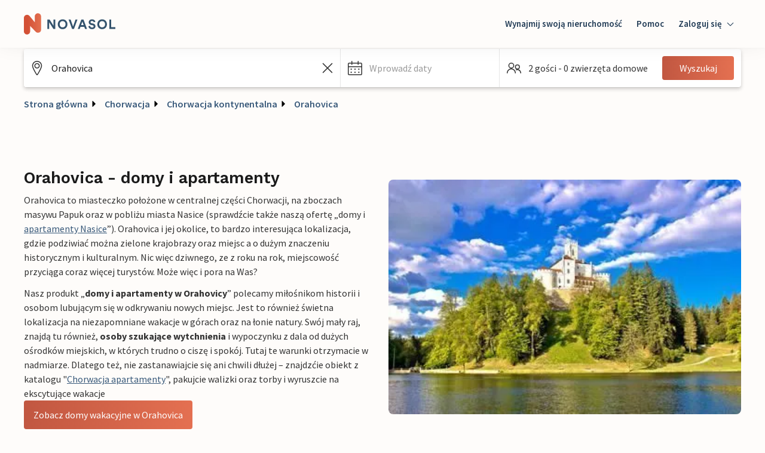

--- FILE ---
content_type: text/html; charset=utf-8
request_url: https://www.google.com/recaptcha/enterprise/anchor?ar=1&k=6Ld_wQ0rAAAAAEoGVddqO1lYI7-yukKgyU_0v2K_&co=aHR0cHM6Ly93d3cubm92YXNvbC5wbDo0NDM.&hl=en&v=PoyoqOPhxBO7pBk68S4YbpHZ&size=invisible&anchor-ms=20000&execute-ms=30000&cb=w5h2s4pzxn86
body_size: 48570
content:
<!DOCTYPE HTML><html dir="ltr" lang="en"><head><meta http-equiv="Content-Type" content="text/html; charset=UTF-8">
<meta http-equiv="X-UA-Compatible" content="IE=edge">
<title>reCAPTCHA</title>
<style type="text/css">
/* cyrillic-ext */
@font-face {
  font-family: 'Roboto';
  font-style: normal;
  font-weight: 400;
  font-stretch: 100%;
  src: url(//fonts.gstatic.com/s/roboto/v48/KFO7CnqEu92Fr1ME7kSn66aGLdTylUAMa3GUBHMdazTgWw.woff2) format('woff2');
  unicode-range: U+0460-052F, U+1C80-1C8A, U+20B4, U+2DE0-2DFF, U+A640-A69F, U+FE2E-FE2F;
}
/* cyrillic */
@font-face {
  font-family: 'Roboto';
  font-style: normal;
  font-weight: 400;
  font-stretch: 100%;
  src: url(//fonts.gstatic.com/s/roboto/v48/KFO7CnqEu92Fr1ME7kSn66aGLdTylUAMa3iUBHMdazTgWw.woff2) format('woff2');
  unicode-range: U+0301, U+0400-045F, U+0490-0491, U+04B0-04B1, U+2116;
}
/* greek-ext */
@font-face {
  font-family: 'Roboto';
  font-style: normal;
  font-weight: 400;
  font-stretch: 100%;
  src: url(//fonts.gstatic.com/s/roboto/v48/KFO7CnqEu92Fr1ME7kSn66aGLdTylUAMa3CUBHMdazTgWw.woff2) format('woff2');
  unicode-range: U+1F00-1FFF;
}
/* greek */
@font-face {
  font-family: 'Roboto';
  font-style: normal;
  font-weight: 400;
  font-stretch: 100%;
  src: url(//fonts.gstatic.com/s/roboto/v48/KFO7CnqEu92Fr1ME7kSn66aGLdTylUAMa3-UBHMdazTgWw.woff2) format('woff2');
  unicode-range: U+0370-0377, U+037A-037F, U+0384-038A, U+038C, U+038E-03A1, U+03A3-03FF;
}
/* math */
@font-face {
  font-family: 'Roboto';
  font-style: normal;
  font-weight: 400;
  font-stretch: 100%;
  src: url(//fonts.gstatic.com/s/roboto/v48/KFO7CnqEu92Fr1ME7kSn66aGLdTylUAMawCUBHMdazTgWw.woff2) format('woff2');
  unicode-range: U+0302-0303, U+0305, U+0307-0308, U+0310, U+0312, U+0315, U+031A, U+0326-0327, U+032C, U+032F-0330, U+0332-0333, U+0338, U+033A, U+0346, U+034D, U+0391-03A1, U+03A3-03A9, U+03B1-03C9, U+03D1, U+03D5-03D6, U+03F0-03F1, U+03F4-03F5, U+2016-2017, U+2034-2038, U+203C, U+2040, U+2043, U+2047, U+2050, U+2057, U+205F, U+2070-2071, U+2074-208E, U+2090-209C, U+20D0-20DC, U+20E1, U+20E5-20EF, U+2100-2112, U+2114-2115, U+2117-2121, U+2123-214F, U+2190, U+2192, U+2194-21AE, U+21B0-21E5, U+21F1-21F2, U+21F4-2211, U+2213-2214, U+2216-22FF, U+2308-230B, U+2310, U+2319, U+231C-2321, U+2336-237A, U+237C, U+2395, U+239B-23B7, U+23D0, U+23DC-23E1, U+2474-2475, U+25AF, U+25B3, U+25B7, U+25BD, U+25C1, U+25CA, U+25CC, U+25FB, U+266D-266F, U+27C0-27FF, U+2900-2AFF, U+2B0E-2B11, U+2B30-2B4C, U+2BFE, U+3030, U+FF5B, U+FF5D, U+1D400-1D7FF, U+1EE00-1EEFF;
}
/* symbols */
@font-face {
  font-family: 'Roboto';
  font-style: normal;
  font-weight: 400;
  font-stretch: 100%;
  src: url(//fonts.gstatic.com/s/roboto/v48/KFO7CnqEu92Fr1ME7kSn66aGLdTylUAMaxKUBHMdazTgWw.woff2) format('woff2');
  unicode-range: U+0001-000C, U+000E-001F, U+007F-009F, U+20DD-20E0, U+20E2-20E4, U+2150-218F, U+2190, U+2192, U+2194-2199, U+21AF, U+21E6-21F0, U+21F3, U+2218-2219, U+2299, U+22C4-22C6, U+2300-243F, U+2440-244A, U+2460-24FF, U+25A0-27BF, U+2800-28FF, U+2921-2922, U+2981, U+29BF, U+29EB, U+2B00-2BFF, U+4DC0-4DFF, U+FFF9-FFFB, U+10140-1018E, U+10190-1019C, U+101A0, U+101D0-101FD, U+102E0-102FB, U+10E60-10E7E, U+1D2C0-1D2D3, U+1D2E0-1D37F, U+1F000-1F0FF, U+1F100-1F1AD, U+1F1E6-1F1FF, U+1F30D-1F30F, U+1F315, U+1F31C, U+1F31E, U+1F320-1F32C, U+1F336, U+1F378, U+1F37D, U+1F382, U+1F393-1F39F, U+1F3A7-1F3A8, U+1F3AC-1F3AF, U+1F3C2, U+1F3C4-1F3C6, U+1F3CA-1F3CE, U+1F3D4-1F3E0, U+1F3ED, U+1F3F1-1F3F3, U+1F3F5-1F3F7, U+1F408, U+1F415, U+1F41F, U+1F426, U+1F43F, U+1F441-1F442, U+1F444, U+1F446-1F449, U+1F44C-1F44E, U+1F453, U+1F46A, U+1F47D, U+1F4A3, U+1F4B0, U+1F4B3, U+1F4B9, U+1F4BB, U+1F4BF, U+1F4C8-1F4CB, U+1F4D6, U+1F4DA, U+1F4DF, U+1F4E3-1F4E6, U+1F4EA-1F4ED, U+1F4F7, U+1F4F9-1F4FB, U+1F4FD-1F4FE, U+1F503, U+1F507-1F50B, U+1F50D, U+1F512-1F513, U+1F53E-1F54A, U+1F54F-1F5FA, U+1F610, U+1F650-1F67F, U+1F687, U+1F68D, U+1F691, U+1F694, U+1F698, U+1F6AD, U+1F6B2, U+1F6B9-1F6BA, U+1F6BC, U+1F6C6-1F6CF, U+1F6D3-1F6D7, U+1F6E0-1F6EA, U+1F6F0-1F6F3, U+1F6F7-1F6FC, U+1F700-1F7FF, U+1F800-1F80B, U+1F810-1F847, U+1F850-1F859, U+1F860-1F887, U+1F890-1F8AD, U+1F8B0-1F8BB, U+1F8C0-1F8C1, U+1F900-1F90B, U+1F93B, U+1F946, U+1F984, U+1F996, U+1F9E9, U+1FA00-1FA6F, U+1FA70-1FA7C, U+1FA80-1FA89, U+1FA8F-1FAC6, U+1FACE-1FADC, U+1FADF-1FAE9, U+1FAF0-1FAF8, U+1FB00-1FBFF;
}
/* vietnamese */
@font-face {
  font-family: 'Roboto';
  font-style: normal;
  font-weight: 400;
  font-stretch: 100%;
  src: url(//fonts.gstatic.com/s/roboto/v48/KFO7CnqEu92Fr1ME7kSn66aGLdTylUAMa3OUBHMdazTgWw.woff2) format('woff2');
  unicode-range: U+0102-0103, U+0110-0111, U+0128-0129, U+0168-0169, U+01A0-01A1, U+01AF-01B0, U+0300-0301, U+0303-0304, U+0308-0309, U+0323, U+0329, U+1EA0-1EF9, U+20AB;
}
/* latin-ext */
@font-face {
  font-family: 'Roboto';
  font-style: normal;
  font-weight: 400;
  font-stretch: 100%;
  src: url(//fonts.gstatic.com/s/roboto/v48/KFO7CnqEu92Fr1ME7kSn66aGLdTylUAMa3KUBHMdazTgWw.woff2) format('woff2');
  unicode-range: U+0100-02BA, U+02BD-02C5, U+02C7-02CC, U+02CE-02D7, U+02DD-02FF, U+0304, U+0308, U+0329, U+1D00-1DBF, U+1E00-1E9F, U+1EF2-1EFF, U+2020, U+20A0-20AB, U+20AD-20C0, U+2113, U+2C60-2C7F, U+A720-A7FF;
}
/* latin */
@font-face {
  font-family: 'Roboto';
  font-style: normal;
  font-weight: 400;
  font-stretch: 100%;
  src: url(//fonts.gstatic.com/s/roboto/v48/KFO7CnqEu92Fr1ME7kSn66aGLdTylUAMa3yUBHMdazQ.woff2) format('woff2');
  unicode-range: U+0000-00FF, U+0131, U+0152-0153, U+02BB-02BC, U+02C6, U+02DA, U+02DC, U+0304, U+0308, U+0329, U+2000-206F, U+20AC, U+2122, U+2191, U+2193, U+2212, U+2215, U+FEFF, U+FFFD;
}
/* cyrillic-ext */
@font-face {
  font-family: 'Roboto';
  font-style: normal;
  font-weight: 500;
  font-stretch: 100%;
  src: url(//fonts.gstatic.com/s/roboto/v48/KFO7CnqEu92Fr1ME7kSn66aGLdTylUAMa3GUBHMdazTgWw.woff2) format('woff2');
  unicode-range: U+0460-052F, U+1C80-1C8A, U+20B4, U+2DE0-2DFF, U+A640-A69F, U+FE2E-FE2F;
}
/* cyrillic */
@font-face {
  font-family: 'Roboto';
  font-style: normal;
  font-weight: 500;
  font-stretch: 100%;
  src: url(//fonts.gstatic.com/s/roboto/v48/KFO7CnqEu92Fr1ME7kSn66aGLdTylUAMa3iUBHMdazTgWw.woff2) format('woff2');
  unicode-range: U+0301, U+0400-045F, U+0490-0491, U+04B0-04B1, U+2116;
}
/* greek-ext */
@font-face {
  font-family: 'Roboto';
  font-style: normal;
  font-weight: 500;
  font-stretch: 100%;
  src: url(//fonts.gstatic.com/s/roboto/v48/KFO7CnqEu92Fr1ME7kSn66aGLdTylUAMa3CUBHMdazTgWw.woff2) format('woff2');
  unicode-range: U+1F00-1FFF;
}
/* greek */
@font-face {
  font-family: 'Roboto';
  font-style: normal;
  font-weight: 500;
  font-stretch: 100%;
  src: url(//fonts.gstatic.com/s/roboto/v48/KFO7CnqEu92Fr1ME7kSn66aGLdTylUAMa3-UBHMdazTgWw.woff2) format('woff2');
  unicode-range: U+0370-0377, U+037A-037F, U+0384-038A, U+038C, U+038E-03A1, U+03A3-03FF;
}
/* math */
@font-face {
  font-family: 'Roboto';
  font-style: normal;
  font-weight: 500;
  font-stretch: 100%;
  src: url(//fonts.gstatic.com/s/roboto/v48/KFO7CnqEu92Fr1ME7kSn66aGLdTylUAMawCUBHMdazTgWw.woff2) format('woff2');
  unicode-range: U+0302-0303, U+0305, U+0307-0308, U+0310, U+0312, U+0315, U+031A, U+0326-0327, U+032C, U+032F-0330, U+0332-0333, U+0338, U+033A, U+0346, U+034D, U+0391-03A1, U+03A3-03A9, U+03B1-03C9, U+03D1, U+03D5-03D6, U+03F0-03F1, U+03F4-03F5, U+2016-2017, U+2034-2038, U+203C, U+2040, U+2043, U+2047, U+2050, U+2057, U+205F, U+2070-2071, U+2074-208E, U+2090-209C, U+20D0-20DC, U+20E1, U+20E5-20EF, U+2100-2112, U+2114-2115, U+2117-2121, U+2123-214F, U+2190, U+2192, U+2194-21AE, U+21B0-21E5, U+21F1-21F2, U+21F4-2211, U+2213-2214, U+2216-22FF, U+2308-230B, U+2310, U+2319, U+231C-2321, U+2336-237A, U+237C, U+2395, U+239B-23B7, U+23D0, U+23DC-23E1, U+2474-2475, U+25AF, U+25B3, U+25B7, U+25BD, U+25C1, U+25CA, U+25CC, U+25FB, U+266D-266F, U+27C0-27FF, U+2900-2AFF, U+2B0E-2B11, U+2B30-2B4C, U+2BFE, U+3030, U+FF5B, U+FF5D, U+1D400-1D7FF, U+1EE00-1EEFF;
}
/* symbols */
@font-face {
  font-family: 'Roboto';
  font-style: normal;
  font-weight: 500;
  font-stretch: 100%;
  src: url(//fonts.gstatic.com/s/roboto/v48/KFO7CnqEu92Fr1ME7kSn66aGLdTylUAMaxKUBHMdazTgWw.woff2) format('woff2');
  unicode-range: U+0001-000C, U+000E-001F, U+007F-009F, U+20DD-20E0, U+20E2-20E4, U+2150-218F, U+2190, U+2192, U+2194-2199, U+21AF, U+21E6-21F0, U+21F3, U+2218-2219, U+2299, U+22C4-22C6, U+2300-243F, U+2440-244A, U+2460-24FF, U+25A0-27BF, U+2800-28FF, U+2921-2922, U+2981, U+29BF, U+29EB, U+2B00-2BFF, U+4DC0-4DFF, U+FFF9-FFFB, U+10140-1018E, U+10190-1019C, U+101A0, U+101D0-101FD, U+102E0-102FB, U+10E60-10E7E, U+1D2C0-1D2D3, U+1D2E0-1D37F, U+1F000-1F0FF, U+1F100-1F1AD, U+1F1E6-1F1FF, U+1F30D-1F30F, U+1F315, U+1F31C, U+1F31E, U+1F320-1F32C, U+1F336, U+1F378, U+1F37D, U+1F382, U+1F393-1F39F, U+1F3A7-1F3A8, U+1F3AC-1F3AF, U+1F3C2, U+1F3C4-1F3C6, U+1F3CA-1F3CE, U+1F3D4-1F3E0, U+1F3ED, U+1F3F1-1F3F3, U+1F3F5-1F3F7, U+1F408, U+1F415, U+1F41F, U+1F426, U+1F43F, U+1F441-1F442, U+1F444, U+1F446-1F449, U+1F44C-1F44E, U+1F453, U+1F46A, U+1F47D, U+1F4A3, U+1F4B0, U+1F4B3, U+1F4B9, U+1F4BB, U+1F4BF, U+1F4C8-1F4CB, U+1F4D6, U+1F4DA, U+1F4DF, U+1F4E3-1F4E6, U+1F4EA-1F4ED, U+1F4F7, U+1F4F9-1F4FB, U+1F4FD-1F4FE, U+1F503, U+1F507-1F50B, U+1F50D, U+1F512-1F513, U+1F53E-1F54A, U+1F54F-1F5FA, U+1F610, U+1F650-1F67F, U+1F687, U+1F68D, U+1F691, U+1F694, U+1F698, U+1F6AD, U+1F6B2, U+1F6B9-1F6BA, U+1F6BC, U+1F6C6-1F6CF, U+1F6D3-1F6D7, U+1F6E0-1F6EA, U+1F6F0-1F6F3, U+1F6F7-1F6FC, U+1F700-1F7FF, U+1F800-1F80B, U+1F810-1F847, U+1F850-1F859, U+1F860-1F887, U+1F890-1F8AD, U+1F8B0-1F8BB, U+1F8C0-1F8C1, U+1F900-1F90B, U+1F93B, U+1F946, U+1F984, U+1F996, U+1F9E9, U+1FA00-1FA6F, U+1FA70-1FA7C, U+1FA80-1FA89, U+1FA8F-1FAC6, U+1FACE-1FADC, U+1FADF-1FAE9, U+1FAF0-1FAF8, U+1FB00-1FBFF;
}
/* vietnamese */
@font-face {
  font-family: 'Roboto';
  font-style: normal;
  font-weight: 500;
  font-stretch: 100%;
  src: url(//fonts.gstatic.com/s/roboto/v48/KFO7CnqEu92Fr1ME7kSn66aGLdTylUAMa3OUBHMdazTgWw.woff2) format('woff2');
  unicode-range: U+0102-0103, U+0110-0111, U+0128-0129, U+0168-0169, U+01A0-01A1, U+01AF-01B0, U+0300-0301, U+0303-0304, U+0308-0309, U+0323, U+0329, U+1EA0-1EF9, U+20AB;
}
/* latin-ext */
@font-face {
  font-family: 'Roboto';
  font-style: normal;
  font-weight: 500;
  font-stretch: 100%;
  src: url(//fonts.gstatic.com/s/roboto/v48/KFO7CnqEu92Fr1ME7kSn66aGLdTylUAMa3KUBHMdazTgWw.woff2) format('woff2');
  unicode-range: U+0100-02BA, U+02BD-02C5, U+02C7-02CC, U+02CE-02D7, U+02DD-02FF, U+0304, U+0308, U+0329, U+1D00-1DBF, U+1E00-1E9F, U+1EF2-1EFF, U+2020, U+20A0-20AB, U+20AD-20C0, U+2113, U+2C60-2C7F, U+A720-A7FF;
}
/* latin */
@font-face {
  font-family: 'Roboto';
  font-style: normal;
  font-weight: 500;
  font-stretch: 100%;
  src: url(//fonts.gstatic.com/s/roboto/v48/KFO7CnqEu92Fr1ME7kSn66aGLdTylUAMa3yUBHMdazQ.woff2) format('woff2');
  unicode-range: U+0000-00FF, U+0131, U+0152-0153, U+02BB-02BC, U+02C6, U+02DA, U+02DC, U+0304, U+0308, U+0329, U+2000-206F, U+20AC, U+2122, U+2191, U+2193, U+2212, U+2215, U+FEFF, U+FFFD;
}
/* cyrillic-ext */
@font-face {
  font-family: 'Roboto';
  font-style: normal;
  font-weight: 900;
  font-stretch: 100%;
  src: url(//fonts.gstatic.com/s/roboto/v48/KFO7CnqEu92Fr1ME7kSn66aGLdTylUAMa3GUBHMdazTgWw.woff2) format('woff2');
  unicode-range: U+0460-052F, U+1C80-1C8A, U+20B4, U+2DE0-2DFF, U+A640-A69F, U+FE2E-FE2F;
}
/* cyrillic */
@font-face {
  font-family: 'Roboto';
  font-style: normal;
  font-weight: 900;
  font-stretch: 100%;
  src: url(//fonts.gstatic.com/s/roboto/v48/KFO7CnqEu92Fr1ME7kSn66aGLdTylUAMa3iUBHMdazTgWw.woff2) format('woff2');
  unicode-range: U+0301, U+0400-045F, U+0490-0491, U+04B0-04B1, U+2116;
}
/* greek-ext */
@font-face {
  font-family: 'Roboto';
  font-style: normal;
  font-weight: 900;
  font-stretch: 100%;
  src: url(//fonts.gstatic.com/s/roboto/v48/KFO7CnqEu92Fr1ME7kSn66aGLdTylUAMa3CUBHMdazTgWw.woff2) format('woff2');
  unicode-range: U+1F00-1FFF;
}
/* greek */
@font-face {
  font-family: 'Roboto';
  font-style: normal;
  font-weight: 900;
  font-stretch: 100%;
  src: url(//fonts.gstatic.com/s/roboto/v48/KFO7CnqEu92Fr1ME7kSn66aGLdTylUAMa3-UBHMdazTgWw.woff2) format('woff2');
  unicode-range: U+0370-0377, U+037A-037F, U+0384-038A, U+038C, U+038E-03A1, U+03A3-03FF;
}
/* math */
@font-face {
  font-family: 'Roboto';
  font-style: normal;
  font-weight: 900;
  font-stretch: 100%;
  src: url(//fonts.gstatic.com/s/roboto/v48/KFO7CnqEu92Fr1ME7kSn66aGLdTylUAMawCUBHMdazTgWw.woff2) format('woff2');
  unicode-range: U+0302-0303, U+0305, U+0307-0308, U+0310, U+0312, U+0315, U+031A, U+0326-0327, U+032C, U+032F-0330, U+0332-0333, U+0338, U+033A, U+0346, U+034D, U+0391-03A1, U+03A3-03A9, U+03B1-03C9, U+03D1, U+03D5-03D6, U+03F0-03F1, U+03F4-03F5, U+2016-2017, U+2034-2038, U+203C, U+2040, U+2043, U+2047, U+2050, U+2057, U+205F, U+2070-2071, U+2074-208E, U+2090-209C, U+20D0-20DC, U+20E1, U+20E5-20EF, U+2100-2112, U+2114-2115, U+2117-2121, U+2123-214F, U+2190, U+2192, U+2194-21AE, U+21B0-21E5, U+21F1-21F2, U+21F4-2211, U+2213-2214, U+2216-22FF, U+2308-230B, U+2310, U+2319, U+231C-2321, U+2336-237A, U+237C, U+2395, U+239B-23B7, U+23D0, U+23DC-23E1, U+2474-2475, U+25AF, U+25B3, U+25B7, U+25BD, U+25C1, U+25CA, U+25CC, U+25FB, U+266D-266F, U+27C0-27FF, U+2900-2AFF, U+2B0E-2B11, U+2B30-2B4C, U+2BFE, U+3030, U+FF5B, U+FF5D, U+1D400-1D7FF, U+1EE00-1EEFF;
}
/* symbols */
@font-face {
  font-family: 'Roboto';
  font-style: normal;
  font-weight: 900;
  font-stretch: 100%;
  src: url(//fonts.gstatic.com/s/roboto/v48/KFO7CnqEu92Fr1ME7kSn66aGLdTylUAMaxKUBHMdazTgWw.woff2) format('woff2');
  unicode-range: U+0001-000C, U+000E-001F, U+007F-009F, U+20DD-20E0, U+20E2-20E4, U+2150-218F, U+2190, U+2192, U+2194-2199, U+21AF, U+21E6-21F0, U+21F3, U+2218-2219, U+2299, U+22C4-22C6, U+2300-243F, U+2440-244A, U+2460-24FF, U+25A0-27BF, U+2800-28FF, U+2921-2922, U+2981, U+29BF, U+29EB, U+2B00-2BFF, U+4DC0-4DFF, U+FFF9-FFFB, U+10140-1018E, U+10190-1019C, U+101A0, U+101D0-101FD, U+102E0-102FB, U+10E60-10E7E, U+1D2C0-1D2D3, U+1D2E0-1D37F, U+1F000-1F0FF, U+1F100-1F1AD, U+1F1E6-1F1FF, U+1F30D-1F30F, U+1F315, U+1F31C, U+1F31E, U+1F320-1F32C, U+1F336, U+1F378, U+1F37D, U+1F382, U+1F393-1F39F, U+1F3A7-1F3A8, U+1F3AC-1F3AF, U+1F3C2, U+1F3C4-1F3C6, U+1F3CA-1F3CE, U+1F3D4-1F3E0, U+1F3ED, U+1F3F1-1F3F3, U+1F3F5-1F3F7, U+1F408, U+1F415, U+1F41F, U+1F426, U+1F43F, U+1F441-1F442, U+1F444, U+1F446-1F449, U+1F44C-1F44E, U+1F453, U+1F46A, U+1F47D, U+1F4A3, U+1F4B0, U+1F4B3, U+1F4B9, U+1F4BB, U+1F4BF, U+1F4C8-1F4CB, U+1F4D6, U+1F4DA, U+1F4DF, U+1F4E3-1F4E6, U+1F4EA-1F4ED, U+1F4F7, U+1F4F9-1F4FB, U+1F4FD-1F4FE, U+1F503, U+1F507-1F50B, U+1F50D, U+1F512-1F513, U+1F53E-1F54A, U+1F54F-1F5FA, U+1F610, U+1F650-1F67F, U+1F687, U+1F68D, U+1F691, U+1F694, U+1F698, U+1F6AD, U+1F6B2, U+1F6B9-1F6BA, U+1F6BC, U+1F6C6-1F6CF, U+1F6D3-1F6D7, U+1F6E0-1F6EA, U+1F6F0-1F6F3, U+1F6F7-1F6FC, U+1F700-1F7FF, U+1F800-1F80B, U+1F810-1F847, U+1F850-1F859, U+1F860-1F887, U+1F890-1F8AD, U+1F8B0-1F8BB, U+1F8C0-1F8C1, U+1F900-1F90B, U+1F93B, U+1F946, U+1F984, U+1F996, U+1F9E9, U+1FA00-1FA6F, U+1FA70-1FA7C, U+1FA80-1FA89, U+1FA8F-1FAC6, U+1FACE-1FADC, U+1FADF-1FAE9, U+1FAF0-1FAF8, U+1FB00-1FBFF;
}
/* vietnamese */
@font-face {
  font-family: 'Roboto';
  font-style: normal;
  font-weight: 900;
  font-stretch: 100%;
  src: url(//fonts.gstatic.com/s/roboto/v48/KFO7CnqEu92Fr1ME7kSn66aGLdTylUAMa3OUBHMdazTgWw.woff2) format('woff2');
  unicode-range: U+0102-0103, U+0110-0111, U+0128-0129, U+0168-0169, U+01A0-01A1, U+01AF-01B0, U+0300-0301, U+0303-0304, U+0308-0309, U+0323, U+0329, U+1EA0-1EF9, U+20AB;
}
/* latin-ext */
@font-face {
  font-family: 'Roboto';
  font-style: normal;
  font-weight: 900;
  font-stretch: 100%;
  src: url(//fonts.gstatic.com/s/roboto/v48/KFO7CnqEu92Fr1ME7kSn66aGLdTylUAMa3KUBHMdazTgWw.woff2) format('woff2');
  unicode-range: U+0100-02BA, U+02BD-02C5, U+02C7-02CC, U+02CE-02D7, U+02DD-02FF, U+0304, U+0308, U+0329, U+1D00-1DBF, U+1E00-1E9F, U+1EF2-1EFF, U+2020, U+20A0-20AB, U+20AD-20C0, U+2113, U+2C60-2C7F, U+A720-A7FF;
}
/* latin */
@font-face {
  font-family: 'Roboto';
  font-style: normal;
  font-weight: 900;
  font-stretch: 100%;
  src: url(//fonts.gstatic.com/s/roboto/v48/KFO7CnqEu92Fr1ME7kSn66aGLdTylUAMa3yUBHMdazQ.woff2) format('woff2');
  unicode-range: U+0000-00FF, U+0131, U+0152-0153, U+02BB-02BC, U+02C6, U+02DA, U+02DC, U+0304, U+0308, U+0329, U+2000-206F, U+20AC, U+2122, U+2191, U+2193, U+2212, U+2215, U+FEFF, U+FFFD;
}

</style>
<link rel="stylesheet" type="text/css" href="https://www.gstatic.com/recaptcha/releases/PoyoqOPhxBO7pBk68S4YbpHZ/styles__ltr.css">
<script nonce="x9SQBvKYWvcYLb2gBzpVuQ" type="text/javascript">window['__recaptcha_api'] = 'https://www.google.com/recaptcha/enterprise/';</script>
<script type="text/javascript" src="https://www.gstatic.com/recaptcha/releases/PoyoqOPhxBO7pBk68S4YbpHZ/recaptcha__en.js" nonce="x9SQBvKYWvcYLb2gBzpVuQ">
      
    </script></head>
<body><div id="rc-anchor-alert" class="rc-anchor-alert"></div>
<input type="hidden" id="recaptcha-token" value="[base64]">
<script type="text/javascript" nonce="x9SQBvKYWvcYLb2gBzpVuQ">
      recaptcha.anchor.Main.init("[\x22ainput\x22,[\x22bgdata\x22,\x22\x22,\[base64]/[base64]/[base64]/bmV3IHJbeF0oY1swXSk6RT09Mj9uZXcgclt4XShjWzBdLGNbMV0pOkU9PTM/bmV3IHJbeF0oY1swXSxjWzFdLGNbMl0pOkU9PTQ/[base64]/[base64]/[base64]/[base64]/[base64]/[base64]/[base64]/[base64]\x22,\[base64]\\u003d\\u003d\x22,\x22wr3Cl8KTDMKMw6HCmB/DkcOIZ8OZVVEOHikaJMKRwrnCuBwJw4HChknCoCvCkht/woPDhcKCw6dOCGstw4HCrkHDnMKuDFw+w6d+f8KRw4EmwrJxw6vDvlHDgGl2w4UzwrI5w5XDj8OywoXDl8KOw44NKcKCw5HCmz7DisOCbUPCtVbCtcO9ET/CqcK5akLCksOtwp0QCjoWwqDDgnA7ccO9ScOSwqPClSPCmcKDWcOywp/DpjNnCTjCiRvDqMK1wo1CwqjCscOqwqLDvwDDiMKcw5TCky43wq3CsgvDk8KHOwkNCSbDu8OMdi/DsMKTwrcWw6PCjko6w5Rsw67Cnh/[base64]/CgMKpwoEeH8OIFMKewrZKw4klSxclaAnDnsOlw4fDownCtF7DqETDtmw8UG8Kdw/Cg8KfdUwFw4HCvsKowoNRO8Onwo59ViTCgG0yw5nCrsOPw6DDrFwBfR/CvWNlwrktJcOcwpHCtgHDjsOcw5w/wqQcw5pTw4wOwrrDhsOjw7XCqMOSM8Kuw6l1w5fCtis6b8OzC8Kfw6LDpMKawr3DgsKFW8KZw67CrwlmwqNvwqR5Zh/Dj3bDhBVvaC0Gw61PJ8O3P8KGw6lGAcK1L8ObQj4Nw77ClcKFw4fDgH7DiA/[base64]/PcKNOsOcwpjDg37CjkLCqcKSIEgLw45iC2PDo8OlSsOtw4zDrVLCtsKZw5Y8T3pew5zCjcOfwrcjw5XDgnXDmCfDv3kpw6bDp8Kqw4/DhMKWw67CuSAsw78vaMK/AHTCsQjDnlQLwqYAOHUjCsKswplBOksQWm7CsA3Cs8KmJ8KSZkrCsjAQw6taw6TCkGVTw5IgZwfCi8K9wr1ow7XCh8O0fVQkwqLDssKKw5dkNsO2w5dkw4DDqMOowpw4w5Rxw6bCmsOfTBHDkhDCksOgf0l3wo9XJmLDssKqI8Kbw6Yiw75rw5rDvMKiw71Lwq/Cj8Osw4TChWZQdiHDmMK8wqTDrGdOw7smwpXCv2N0wo3Cr1rDnMKxw4V8w5PDu8KxwqQAcsOvD8OXwqXDisKRw7ZOe3AIw6Zuw7/DtyrCrwYnaBYvBFTCnMKHacKLwqUuLcKXfsKUYRlmXsKjDTULwrhSwoUgX8KcfcOFwozCmVbChgsqNMKawo3DrxgmeMKKJMOOWEEgw5nDkcOTPlDDusKvw5ImfxzCgcKLw419ZcKUPSDDqWZZwrQvwoPDksOQd8Ogwq/[base64]/FMODG8KpwqrCiHTCpcOiw5dAwrPDr2IFV2nDlMOzwrlRQTkcw6R8w68PVcKRw7zCsXkLw7A6Hg3DuMKKwqJBw5HDvsKeX8Ktay9YCAddXsOIwq/[base64]/wqEUIDsUw7jCjsK6w6LDv8K+wpjDu8KCwql5cMOZw67CrcODw5wUYQ/DvFIYBnk7w6kPw6xswofCiHvDl08wFiPDocOJfUbCpBXDh8KICSPCrcKUw4PCt8KGC2NIDldeBsKlw6AiCjnChlRuw6XDrW9tw6QpwrLDr8O8DMOZw4HDicK6Kk/CqMOfJcKrwr1JwojDlcKmBE/[base64]/DmDzCmwNMwo3DjsKuwqjDpcOywosgZ8OuTsOuY8K0PXTChMKSAg9hwrrDu2VQw7pAOiMzY24aw7/DkcKbwonDu8Ktwqhbw5sMZSA+wp5qVzjCk8ONw5LDrsK4w4HDnj/DsXkQw5fCnsOQJ8OKOlLDmUXCmkTCvcK1GBgxWTbCmB/DpsO2wpwwe3tTw7TDhmcCRADDsl3DsSpUZxrCmsO5V8KtRk15wohUSsK/wr8xeEQcf8Oqw6zCncKbITBww4nCp8KwZHEjb8OJMMOIfzvCmUkWwr/DmMOewrYAIA/CkMOzB8KMO1jDlS/DkMKeOREkNwzCu8K4wpxuwpkAF8KlVsO2wojDgsOuJGthwrh3XMONAcK5w5/CjUxtFcK7wrhtOgxcV8OnwpzDn0vDiMOVwr7DrMK3w5XDvsKBD8ODGgArRRbDtsKhw5BWKsOdw7rDlmjCv8Okwp7DksKpw6PDrsKFw4XCgMKJwqwuw7JDwrTCvsKBVD7DmsOCLSxWw6sNJRYOw73DjXDDj0/Dr8OWw5QrWlTCmgBLw6/ClnLDucKpacKlWsKJdyPDg8KocHbDi3plUMK/ccOrw7ozw69eNglXwq96wrUVd8OoDcKFwr9lGMOVw6jCpMK/ARVYw6xJw4jDrmlbwo/DrMKgFzbCncKow74QYMOrEsKGw5DDu8OUJsKVUhhNw4kuHsOeI8KHw6rChixbwqpVNDlBwqrDjcKYdsOEwoFCw7jCssO2wqfCpwhcF8KMbsOmZDnDj0PCrMOkwrzDocKdwp7CksOhQl5KwrpfZDJgSMOJIjvClcOXfsKCZ8Kbw7bChkbDpyBvw4VQwpQfw7/CqHofTcOIwovClghCw7gBGMK6wp3CjMOFw4JaO8KTPFpOwqbDlsKYQMKSRMKKIMKqwr40w7rDkyInw5kqUBUpw4XDl8OJwp/DnEYLY8OGw4LDicKhJMOpNcOJdDE3w6RTw5PCsMK8w5TCvMOHI8O6wrN+wqooa8Ohwp/Ch3F5f8KaMMOpwpZ8JVbDmRfDhVzDiWbDgsKQw5hVwrDDpcOcw4l1HRHCvQbDtB8pw7pbbnnCsnnCoMO/w6xbA0QJw6LCsMKPw6nCtcKODAUJw4EHwqsCAhl0XcKfEjbDucOvw6/ClcKpwrDDr8KGwpTClTfCqMOsLDDCgQYXEmtEw7zDk8OSO8KkV8KNLDzCs8KQw51SQMO/PThuV8OoXsKcUQHCnE3DscODwo7Ds8O0UsOFwqLDtcK1w7PDqhI3w6cFwqITPCw9ch1iwoLDi2PCh13CqwLDvhvDqGfDrgnDnsOIw4AjckvCg05uGcOkwr88wovDq8Kfwoc9w6s5DMOuHMOdwpZpB8OPwrrCgMK7w49iw4NSw5k/wp5DNMOMwoZWP2jCtH8Zw4jDs0bCpsOVwoUoNB/CrDRiwqF/[base64]/XMKBNsKUEcO8wqEhwrIiFhktbcK4w6cxN8OGw6LDv8KWw5FePxHDosOrU8O0wozDkTrDvxIKw4wywrpBw6kkC8OhHsOhw5YnHXrCrS/CjUzCt8OcdxJmchETw4PDoV85KMKDwphCwrsYwpPDs07DrMOqNsKbScKResOQwqALwr0tbEgzNH9bwpEgw74aw6QqawLDrcKRcMOkw7ZTworCkMKgw4zCtXl5wobCqMKVHcKAwpTCiMKaEnPCtVrDvcKuwqPDg8KiYsOPOjnCtcKjwqXCgizCgMOtHRHCosKzWHE/wqsQw6/DjkjDlUbDk8O2w7ooHlDDnFXDvcOzYMOkCMObacO7PzXDl1Yxwqx1OMKfR0dFIRJHwrXDgcKeAF3CnMOrw4/Di8ObQl46RmnDk8OtW8OvAS8ZWmBBwpfCjR13w6vCusOnBRRow43CtcKow79Mw5AawpbCjUVow4w1FjR4w5rDl8Kcw4/CgUTDnzVFY8OmLcK+wpLCs8Olw7guHid0Zw9PGsOoYcK3G8OPIXHCjMKsR8K2M8KQwoPCgULCsgZgYXJjw6PDt8KVPTbCocKaNHjCqsK1YD3Duy3ChWjDgQDCuMK9w7gjw6bCs1lndT/CkMOpVMKawpldWkHCr8K6NDMRwph5exQSSUE8w4nDpsK8w5Z8woLDhcOcH8OEIsK7KCjDscKQLMOFEsO8w5F7BBPCqMOlEcKNIsKuwqdyFjlQwpnDmXsAH8Oawo/DvMKlwpwsw7DCkj49MC5GccO7AMKqwrkJwrsoP8KCSgoowqXCgWrDqiPCp8K+w6rCnMKLwpIcwodQPMORw7/CvcO/[base64]/CvMKJD8OFwrEhdAcyLcOswrlOAcO0P8OGMsK4wo/DssOYwroCScOMGQjCrRzDgBLDsVrCglphwoAqW3ouQsKgwqjDj1fDnwonwpXCq1nDlMOHWcK9w7RTwq/DqcKFwrQ5wqjCtsOiw5Iaw7R1wobDisO0wpzChgTDtT/[base64]/CsKDw5oqwqDCn8OWGcKSThV+w7/DpmPDtE8LKTnDosKcwpFnwoNJwrDChSvCqMOnecOKwp0mLsO/NMKkw6XCpF49NMO/[base64]/CncOlcsKxw5/CmsO3wqHCucOZD8KvwqJyaMOnwoTDucOowrrDm8K6w6wwDsOde8OCwo7ClsKzw7VMw4/CgsOTGUl/[base64]/Cr8K5HCvDv0DDucOxSVnCr8Kae0DCvMOgJR0Dw5HCkSfDtMKPSsOBSSvDo8OTw4LDq8Kawp7DvEkYcl0CQsK0HW5Wwr9Df8OGwpxSBHVkw43CvB4Kewhbw7XDjMOTCMO8wq9qw59zwpsRwrvDmGxFAzZZBixuDEvCnMOxYw8BIRbDiG/DkBfDqsOKPntoEFc1R8OAwpnChnZQPhIQw5bCvsKkFsO0w7kWTsONJEVMOwzCqsKeVm7CqARrTMKqw5PCq8K1NsKqF8OOCSHDksOYwoXDuA7DvmhJW8K8wrnDkcOxw6Faw5YIwobComnDmmtAW8OMwpnDjMKHLhR3bcKzw6RgwrXDu1XDvcKgdUE0w754wrB/[base64]/[base64]/Cs3bCvcKhAsOgw4RnFcOHTMOnwr7CrMOBA8OMRMKgw4fCoEETCMKfRQnCm13DmlHDnV0Kw5NVAk/Co8Knwo3Do8KRD8KCHMOhOcKLY8KeCX5fwpZZVlQrwqzCpcOBMRnDncK+EsK0w5V1wpkrZ8OGwoXDrcK3P8OREyDDicKOOg5NbHTCoUo3w6wZwrjDrsOBS8KrUcKYwoh8wpcTInBADwjDpMO4woDDrMKiS3FEDcKKQicTw54lNF1EMsOXbMOIOgzChjLCpBJmwr/CnkrDjR7CnU11w5t1VDQCF8KgD8KkHzEEfRNXD8OWwr/[base64]/w71uwq/DlMKYwqoJwr8/w4JpB8KjwppgcsKFwo8Rw5RoesKvwqRpw57Ds0pcwo3DscKffXPClGRqMhDCvMOSeMO1w6XCl8OBwpM/[base64]/W8K8Z8KDYMKZWMKdw4ZIMcOew64Gwo3Dgylew6oCSsK2wpYcMjpWwoQUKyrDpDFew5pRIcOQwrDCgMKEG3dyw4BGDy3Du0jDk8OVw5hXw7t8w4jCu2nCisOPw4bDvcK/[base64]/w7YYwqY8w4cFw4RrBcKde2XDrcK+UHMpWBQuGcOWWsKrHcKNwpZLQ3fCg3LCskbDgsOjw5tZRhbDs8O7w6LCvcOEwrXDrcOSw7sjAMKcPU0PwqfCkcOhRzjDq3xOa8KmeHDDksKMwoRHDcKlw6dFw57DmcO7NQUsw6DCncO/IWIVw6TDlUDDpEbDtcKZIMO1PA8xw6HDuTzDjD7DpnZCw6pOO8OQwpXChzRYw7Y5wpc1HMKowoIVB3nDkBnDkMKQwqh0FMKXw7Fvw6NMwo1Dw5kJw6MQwpzDjsK1E37CvURVw44ywrHDnVfDtmhcw6ZVwpBew7Auw5/DoiYhW8KbVcO3w6jCnsOkw7B6wp7Du8Oow5LDk3kzwr0jw6HDrn/Cl3/DlGjCmX7CicOnw5rDn8OLGU1GwrYGwr7DjVbCvMO4wrDDijgAB1HDisOKbV8gAsKpSwoOwobDjzrCvMKJDyvChMOjJcKJw53ClcOhw6zDt8KVwp3CsWBJwo0aJ8Kgw6wawrR1wpnCujrDj8OELR3Cq8OBbH/DgMORe29+FsOzQsKuwo/Cu8OGw7vDnUgvLlLDjMKswpZMwq7DsknCkcKLw6vDmMOTwqMHw7vDoMOJQCjDlD5yJhPDhgBww7peOlPDknHCicKyf3vDlMKPwoQ/DT9cGcOwAcKOw4/DvcKTwrfCnBQyFUTCsMOHeMKKwq5nTUTCr8KiwqzDhUY5dRbDgsO7BcKLwrLCuXdgwpBMwobDo8OKdcOyw6PCiF7CkicOw77DngpSwpTDmMK6wqHCpsKcf8OxwprCqXHCtm/CqW9fw6PDuGjCmcKPHWQkY8Oww7jDthpnHTHDo8O9HsK0wozDhQzDkMKzNMOQGTwWUsOdUcKjRwd2HcO3KMKfw4LCgMOZwpDCvhIdw50Ew5LDtsOde8KzEcKgTsOIO8O5JMKuw7vDvj7Ch0/DjS1QAcOWwp/DgMOgwoTCuMK4dMOZwoPDol4CKSjCugDDhAFnO8KQw5LCqA7CtH4UC8K2wpVLw6Q1WjfCgQg/TcOAw57CjcO4wp8ZbMObOMO7w5B+wpp8w7PDqsOdw44aHUfDosK9wpVVw4BAE8O+J8KMw5nDlB4WYsOMB8Kww5DDjcOcbA9Nw4/ChyDDiSnCqQ5uBUAqCUXDisOoSRQLwrrCoFrDmH3CtsKhw5jDqsKpcSnCswvCm2JsTHXCvGXCmRvDv8ORGh/Dp8KIwr3DvS8uw6sCw7fDiEzDhsKHEMOmwovDp8Kgw7vDrVU/w6XDvSBBw5vCpsKCwqfCllkowpfCqmzCv8KbBsKiwrnCmHIDwqpVZX/CvcKMwoFfwrFGWzZkwrHDgRhdwoRqw5bDryR5YSU8w4MMwo7CvX4Yw69cw4vDsXDDscOdCcOQw6vDuMKVWcOIw65SWMO/wrxPwogaw7TCicOyIlhzw6rCmcObwoYMw6/Crw3DvcKEFifDthZSwqHCrMK8wrZZw4FiTMKYJTx/Mk5tH8KEBsKvwollWD/ClsONd1fCncKywpHDvcOiwq4KcMKMd8O0VcOdMRc6w4R2CzHCosOPw40vw5FGeDAXw77CpCrDuMKYwp4two9EQMOgLcKhwogZw7cHwoHDugjDocKIHTFCw5fDgi/Cg0jCtm7CgUvDvBbDoMOTwrNiK8O9eU1aesKrX8KDQwlbKlvCli3Dt8Oxw4XCszF2wpYdYUUUw5Q9wotSwqTCpGLCqllBwoAHQnXCgsKEw4fCmsO6LVpDe8OLHWM/[base64]/[base64]/DhiDClMKEciDDlsKHcH1+AMKoCMK9AMKcwoNdw7fDhAZRe8OWBsO2LsObB8KjRGXConXCimPDp8KiGMOLJ8Kbw7JMdMKsUcKqwr0lw4ZlWBAqPcOgcz/DlsKcwr7CuMK4w5jClsOTJ8KqbsOEXsO1GcO9w5MGwrrCi3XCkl1VPCnChMOScHLDqS0eBV/Dj2FYw5ESCcO/dU3ConZUwpQBwpfClzLDicOaw7BFw5Quw78AeRfCr8OGwoVMQEZEw4DCvDfCosODNcOqY8Omw4LCgx50NSZLUDXCo3bDknvDqGTDmnAqfCodW8KCGR/CiGfCr0fDrsKWw7HDhsOUBsKBwqQ9EsOECsObwqvDgEzDmQ5nHsOawrg8KHxPWGhXY8ONUDrCssOtw5Y4w50Jwql6IAnDqxnCgcOBw7DCkUAcw63CpVlnw6HDthvDlSwkNSXDusKPw7bDosOhwoAjw4HCjE/[base64]/w6PCj8Opw4HDkMOqUTlcw5FSK8O1w7nDrQjDnsOaw60bwoZ9AsKHDsKAN0jDosKJwoTDn0UqMBk9w5wuDMK2w6PDu8OUUUFCw6V/[base64]/YcKjwr3CkydmI8O4w59hK8KwXj/Dm0BPY3gveWzCrsONwobCpMKAwq7DjMOxd8KiBkQ3w7LCuWtrwo9tSsKvXS7CiMKIwrbDmMOEworCrMKTNcKZKsKqw5/CoTbDv8KBw7l5OWhiwqfCncOBLcOLZcKMEsKVw6skDhlHcCZaEBjDkjnCm03Cq8Khw6zCkkfCjMKLWcKLX8KuBjYCwpwqMmlfwpA+wrvCocOSwrhVFHnCpsOcw4jClGPDpcK2wqJlRcKjwo1AOsOSOA/CjCN/[base64]/Cs8OhGsKCw7ELw4/DlMOWwq9WCcO6RsOHw6bCt3FJDj/Dh2TCjizDn8KNWsOgKiUJw4ZrZHrCs8KCPcK8w7AqwrQHw7sdwprDs8KywpfDok1LN2/DocOFw4LDkMObwo7DhC9SwpB4w7nDn2jCgMOTWcKcwoLDjcKue8OqXmEDVMOEw43DmFDClMOpHMORw5w9woQ9woDDisOXwqfDgCLClMKQDsKWwozCo8KXYsK/wrsxw7IZwrFnNMKVw51awrYeMXTCsWDDk8Omf8Orw67DhhfCtCVfU1DCvMOvw67DgsKNwqvCtcKKw5jDtGTCtRY5w4p1w6PDi8KewoHDjcOsw5PCgTfDhMOgCA1URRADw7PCvW/[base64]/PSPDoMO/[base64]/wqzDjcOWRVx8cMKbwpA3wqTCpcKswrjCrWjDkMKywqkqdMOfwqtOHsKAwpUqL8KoI8OZw5t9PcOgEsOrwrXDqVcVw6hGwqUPwqYQGcO9w59Ow6MYwrVEwrfCqsOowqRYEmjDn8K6w6wyYsKGw60awqIcw5XCt13ChGAtwo/[base64]/Dp8OvBlbCny3Dvj0+KcKBwr85wrTDlXPCj8KPwq3Cp8K1TcObw6hwwrvDs8KXwpBAwqbDtcKlR8Ofw5kzUsODfCZYw43CgsK/wocXFnfDhmjCrAo2UjlOw6nCucOiwqfCnMKzVcKow4fDqxMIKsKkwqliwrPCiMKpLE7CkMOUwq3Cpy9Zw6/CiGUvwqQZdsO6w794KMKcSMOLNcODO8O7w4LDiTnCksOnTU0DMkTDu8KcTMKPTCE6QDstw4xQwrA1esOfw6IdaApOHsOrQ8OLw6/[base64]/DjyHCrsOTScOeIW7DjsOBKcK7M8Kkw70Lw69ww5U7eyDCj1PCnnjClMOfUmR3FHrCr1Uyw6oFeBvDvMKzXlNBB8K+w4F+wqnCsE/[base64]/DuwPCiGTCsAkbDsK9NsKew5QsaXbCo8K3NsKcw4DCoS8uw5HDksKOfjFJwpUvTcKuw4F4w7jDgQ7Ds13DgHTDpCQxw4BPPh/CrmTDnsKUw750cD7DocKYagYuwpTDt8Krw4PDmjhOXcKEwoV3w5JAOcOuBMO4WsOzwrYULMKEJsKRUcOcwq7CqsKMXg1UKRtZNy1CwpVewrfDosKObcOgcSjDp8OKUVZ6S8O/[base64]/DhQvCncK7HH5MQDVNPUbDtjBrXHEXw7/Cr8KJJ8OUJgEUw67Drn7Dhi3DvMOOw4PCqT4ScMOCwpUBd8K5YQXDnXLCk8Ktwr05wp/DhWjCuMKJa04nw5PDisOkRcOHG8OzwrzDuE3CqzMKUV7DvcOqwrvDvMKKGl/Dv8Oewr/CsWxfQVfCkMOgPsK/JzfDusOaHsOsFV7DlsOFBMKDeS/DtMKhLMOGw5cvw6pTwqbCgsOEIsKQw4sMw5VSdW/CtMOIbsKBwrbCv8OYwoBTw4bCjsO8YBoXwpvDn8KkwrFdwpPDlMKmw4dbwqjCjXrDoFtiMAV3woECwr3CuVHCjybCsFxTd2UQY8OKMsOQwofCrxnDiyPCgcOOf3I+V8OSWiMZw6wLRURnwqg2w5HCpMOGw47Dt8OBexJkw6vClMOhw41vJMKnGCjDncO/[base64]/[base64]/HkDDtsO2JzQxw4zDsMK0JMOdJX/CuCfDs8KJwrvDnBYbUC8Dwr8Bwo8Qw77ChUbDrcKwwrnDtSAsIEcywooFFyw3dSrCgMO5HcKYHW9DMDjDhsKBG1XDn8K6cATDhsOCPcKzwq8ZwroIfk3CocKAwp/CgsORw7rDhMOgwrHCnMOOwrfDh8OQRMOsMFLDqH3DicOVW8Kmw68aWyEXSzTDuxZiWkjCpQgNw4cTYlBfDMKCwoTDocOjwqvDu2jDtEzCs3p+YMOIe8KwwowIPGDCpH5xw4J4wqDCpCQqwovCqCrClVILRQrDgwjDvRxEw74BYsKXM8KgL2/DssOQwoPCv8KRwr/Dk8O4CcK0acOFwoU9worCnsKJw5Ebw7rDl8K/MFfCkwYJwr/DmSrCi03ClcO3wpgWwrTDoXPCslobG8Kxw4TDhcKNNhzDjcKEw6AwwovCuxfCt8KHa8ORwqTCgcKHwoMRQcOCIsOlwqTDvATCp8KhwqfCghfChQYpf8O9X8KvV8Kmw44Dwq/DpBooGMO0w7TDtXwILsOjwqTDiMOfIsKcw6PDmcO0w5Nxb25VwpVUM8K3w4HCoT4QwrDClGXCtgPDnsKaw7sVT8KcwoVKbD1fw4TCrlljTnYZccOUb8OzaSLCsFjCgGQ7ABMgw6bCqFtKHcKXDMK2YSjDjA1/[base64]/DhsOjwrwDwrfDnsO+woHDkl3DmQ0RwqjCvcOSwpIEC01nw7tiw6ASw6TCpFh9bhvCuRfDjDpWBwQ/BsOfaUMRwq9EbAVWYzzDoHZ4wqfDnMOPw5EzHi/DnUUGwqUaw4LClwt3U8K0LzQ7wptbN8Kxw7BOw5bCqHE8wqnCksKfPEPDgRnDkTpJwp0zE8OZw6UXwr7CpMOew47CuQodYcKQSsOrNTLClALDv8KKwql2SMO8w7MPQMKDw4JUwq0EK8KYGzjDtA/CnsK8YSEWw4spNCDChwtlwoPClcKSSMKQRcKuEcKHw4/CtMO7wp9Gw5BuTAzDhFR1EW5Mw649d8Kkwo5Vwo/DoB1EesKIE3hHGsKHw5HDsQ50w45pJ3jCsjHDghDDt0jDv8K3c8O/[base64]/CoMOAw7trO2PDhsOpwq9zCcKyw5XDqFnDt2dgwrkDw7kJwo/Cr3Jvw7rDnnbDvsKGZ2IMFEgtw7vCgWotw49jFnk0eA9TwrZJw5vClwHCuQTCt0o9w5Inwpckw4JbGsKFKkfDhhrCiMKZwrhyOXVbwqDCqA8LVcKyccK9LcOQB0A2DMOqeilZw6B0w7AcacKwwoHCo8KkH8Oxw4zDskdeFFHDgm/DnMKvMX/DosOdBThdZMO9w5kBO17Dq0jCtyPDj8K8M3/CssOywrsjAD02FRzDmQTCmcK7LBhLw6p4PCvDi8KRw6Nxw7IwUcKrw5QcwpLCt8Okw6owPRpaYwnDp8K6Ex3CgsOyw7XCu8Kqw4MdI8OQRXFSUhjDg8OOwrNMM3jDosKawqF2XTBTwrkxElzDmQ/CqWYGw5jDglTCosKeOsKYw5B3w6kuXDReB3Zyw6fDjE5Jw7nCgF/CiStjGDPCp8K8MnDCnMK3G8OYwrxFw5rClC1mw4MFw7FIwqLCscOnRUnCscKNw4nCgTvDvsOfw7/DjsKLfsKRw6HDhzo3aMKQw5dmK0IkwqzDvhbDsgEGE2/CqhXChUleOMOCPRs2w4wkwqhgwqXCnkTDjADCqcKfVVBCNMOCHUDCsy4dfQg4wobDq8OiMBhlSMK8eMK/w4Efw5HDsMOBwqVTPzAfMlRyHcOFa8KzB8OOJhnDjXDDinLCrXNrGykHw6ojEWLDlhlNH8KEwrEHQsKww4hvwrVHw7HCqsKVwoTCkRLDj0XCnDRVw4gvwovDu8KywojCpQNDw77Cr3DCn8Obw6Y/w5PCk3TCmSgQfUwMFAnCo8KXw6kPwonDm1HDnMOsw59HwpDDkMK7ZsKBA8O5TmXCvigkw6LCqsO8wpXCmMOON8OfHQwSwoJ8HUzDqcOswrJjw57CmSnDvG7CrMOhdsO4w4Qgw5JNB13CqFjDtikSKELCvX7DuMOAHjXDjmtcw6fCtcO2w5fCn0Nmw6ZLLk/CvChYw6PDsMOIHcOuYCA9HHHCuzjCrMOswqbDjsOhw4nDu8OQwoZDw6XCpMOlBh49w49iwr7CuWrDpcOjw4ojXcOqw6EvPcK6w7kJwr8gCGTDjsKDLcOrUcO6wpnDu8OLwrp1ZXwuw7bDhUlETUrClsOXOzlDwr/[base64]/DjDw5wrMdZcOdwqtdF8OdwoJVw55UKMKsT3c8BcOOH8KAUBkrw7JdSWHDgcO3KMKuw6nCgAPDuXnCh8O3wonDo0RxNcOuwpLCk8KQZsOOw6kgw53DmMObGcKLQsKOwrHDk8K3NhEGwr58eMK7H8ORwqrDkcO5EWVxRsKUfMOSw4oDwqzDhMOaC8K/[base64]/Dh1zCjcO/[base64]/w7bCm8KAwqTDgxPDk8OILyTCvnvCvwLDvzrCkMOZHsK6HsOVw4HCqsK1SS7Cg8K/w5Y6d3DCq8O9UsKHNcOEP8Oyb27ClgnDr1rDji4PPzYVZUgBw5Ycw4HCqQTDhcKxeGw0JwfDucK6w6IWw75BCybCocOwwrvDs8OGw6vCiQzDg8OSw4ojwp/Cu8Kuw55tVDzDn8KLYsOGY8KMS8OqLcKFKMKzUBsCZRbCiBrClMO/HDnCvMOjw7XDh8Obw77CqEDCqywmwrrChVkaAzTDlmdnwrDDvEfCiAc6TlXDuCVlVsKYwr4Ge1/DuMOIccOlw4fCkMO7wrnCuMOHw7ovwqJawpLChwQmAk0tIcKRwpFBw5RYwqINwoXCmcOjN8OdDsOPVlRMUXEfwq9ROMKsCsO2UcOZw5oLw7Avw7PDrhVUVsOcw5vDhcOlw54GwrXCvl/[base64]/CoER3w6nDr1pdwrwywoxlecOIw45dY8OcK8OHwrd7BMKgZVLCmwzCosK+w7IKX8O1w5nDuCPDmsKXSMOvZMKswpwlKx9twrlxw6vCh8K7wod2w6tlPUwMOQvDtcKERMK4w4jDqcKew75RwpgpC8K0F3/Cn8K4w7/CqcOmwowqOsKQc2fCi8KPwrfCv3RiFcKYKxLDgFPCl8OSDkQQw5loE8OYwovCrHp2A1J0wpfCjU/DlMOUwojCtQfDgsKadSjDgkIaw41Uw4rCj0bDhMOdwqLCvsOPbh0CUMOtD3kgw5fDlMOjYigIw6wPwpDCksK4eVYZLsOkwpstHcKvPwMvw67DgcOdwpMwRMK8cMKMwoIaw7ACaMOFw4U/wprCqcO9GmrCusKlw6xcwqJZw4fCvsKaIntVPcOwEsKxMl/Do0PDucK/wrAZwotOwrTCuWYcb2vCi8KiwovDuMKew5nDsj8yPBslw4cUwrHCtU81UGXCr1TCoMKBw4zDvW3ClcO4JXPCocKlbj3DssOTw68vacOXw4jCvEPCocOxNMKsccOXwoLDiRfCk8KWRsOMw4zDjgVzw7JXWsO2wr7Ds2RwwrEWwqbDnUTDiwQsw7nChk/DsRsCDcKiMU7CrGlXZsKlK3JlHcKqJ8ODexnCtFjDusOzXB9ew7tEwqw5NMK9w67DtcKYRmLCrsOaw6oFwq40woB4fknCkcKkwqYJwo/DgR3CiwXCvcOZGcKubyNCUSJxw7HDvBUqw6LDscKKwqfCtztSCmTCs8OgJ8K1wrlZe1kHTMOnP8OMGQdcU2/[base64]/OCfCjsKyWndCwojCmsK1w78Yw4fCviDCssKNw4RewqXDrsKkPcK3wow5RmBWLjfDrsO2HcKuwrXCrVTDjMKLwqHCjsKiwrbDiBsvITnCminCknc+KCFtwo4Jd8KzGW9Uw7XCvBfDk33CvcKVPsKpwoQ0V8O/[base64]/[base64]/CigIkw7vDuwzCmMOPcMKew709w5xTwpk/w4hRwr9bw7DCkBsAAMOvUMOxQi7DnGnDiBd4SyY8wpU4w6k9w4tyw75GwpnCqMObc8K1wqTClTR5w744wrvCtTgmwrNpw6nCv8OVExTCgTJkFcO/[base64]/ClCc1RBvCtTnCrMK7QFoTwpIrwqRnb8OILlUgw7rDm8KAwr9sw5XDl1rDs8OCLQgVVjIfw7oQX8Klw4bCixglw5zCmS9OVhDDncOjw4jDs8Owwr48woTDrAsMwqfCjMOZMsKKwqAIwrbDq3DDlMOMM3hKOsKIw4ElaW0DwpERAEo4PsK/GsOnw7HDmsOuFjQZOmcnLMONw6YEwpE5LB/CiBAsw7bDtnVWw4EZw63Cg2MVYXfCoMO/[base64]/[base64]/DtMK4NFBbw4/DsVnDtnDCiUDCsxXDisOMw4Bywrdqw79hdy/CqWjDom3DhcONTAkyWcORXUoSTRjDv0p0NQ7ClHJrXsOrwo8xKT0LYjfDuMKHNktjw6TDhRjDn8K6w5wIBnXDocOGIVXDnQUAbMK2Z0ARw5/Dr0fDpMKaw4x1w7w5FcOgN1zCq8Kow4FDWkLDpcKiMRLDrMK8csOnwrbCqgY4wpPCgmlBw4oCH8OjFWDChlHDpzvCosKIDMO+wpgKcMObGcOpA8O0KcKnBHjCij55dMKSesKAeicrwpDDg8Kpwp1JKcO6V2LDlMOsw7/DqXI2bsO6woRswo0+w4LCt3oSOsOnwrRiMMOJwrZUWWARwq/DucKFSMKTw4nDncOHP8KGPF3DssO6wrBkwqLDkMKcwr/[base64]/w5ROw4MFDgzCqC4Fw7XCicOTDS4hIcOFwrnCiFEwwqNge8OAwpofSk/Dr37DgsORF8KtdUVVNsOWwotxw5vCvj51FlgzGy5NwoHDi3Emw7odwolLPG/[base64]/wp/DoDTCtsKRw5nDkMOTBsKARcOpPjJowrvCuTXCnDfDokFyw6lGw7rCjcOlw7BdDcK5fMOQw7vDisOwdsO/wqbCjQbCjmHDvWLCoFJKwoJ4U8KTw74hZUkzw7/DigV9GRDDhirCsMOBbUMxw73CgyXDhVQKw5N9wqfCuMOYwpxAXsKkBMKxVMOfwrYtwpDDgi06fcOxEsKMw6vDhcKNwp/[base64]/CgArCqWtSA8K4wqbDukvDskIPw7nDrcKHOkvCl8OSZ8OmCVI7YRvDgBcCwo0fwr/Dly3CtS9twpHDj8Ksb8KuI8Kxw5HDqsK5w7hWJsOqNcK3DlnCgSDDqnoaCw3CrsOIwp8EdWlgw4XDpHcsXxDDh11EOsOoBU9Aw7XCsQPCgwcPwrN+wpN6PT/Cj8ODO1cKDw1dw6HDlCtPwonDmsKSRibCrcKmw6HDlFHDqG/Cl8KXwoTDi8ONwpo0ccKmwo3Cj0LDoGnCtEzChxpNwq83w5TCnR/DoDYYOcOdesKIwqAVw5tlPFvCvihKw5xaJ8O0bz0dw6t6wph7wqdJw47DrsOMwpnDt8KEwqw4w51fw4rDlsK3ezzCuMOVFsOpwrZtbsK6VCMYwqNaw5rCq8KZKxBAwowqwp/CuB5Kw7J0BylHecKJWzrCtsOLwq3DjEDCgQYeSlJbJ8OcRsKlwr3Cuj8FWVnCvcK9C8OoZEB3JRt2w63CvUQDVV4ww5jCrcOkw7pSwoDDkVAQYy0fw7TDphEjw6LCq8O0w5Jfw4w1LnzDtsOxdsOGwrsUJsK0wptFbzfCucKNWsOnYcOPdxbCgU/CpAbDo0/CoMKjGMKeIMONSn3CoTnDgCTDk8OYwonCiMK8w744dcOrw7VdbQHCswrCsjXDkV3DqyVpUQDDhcKRw7zCp8Kjw4LCu01WFXnCjk4gdMKmw5nDssK0wo7CiRTDiS8vS1cMFS5+dg/CnRLCvcKCw4HCkcKiV8KJwq/CuMOKJkHClGjClGjDvcKIecOxworDl8Ohw7bCpsOhXhlrwoALwoLDg3QkwqHCv8O1w6UAw41yw4LCnMKncQjDsXLDg8KCwqERw68KOsKew5jCkBDDhcOaw6fDr8OheAbCrsOLw7/DiDLChcKbUGHDl1spw7bCicOUwrYoBcOWw47Cj0dEw7UmwqPCuMOYLsOmJTLDi8O+V2DCt1cVwoXChzQywrROw6cuVGLDpm1Vw5F8wq4owq1TwrNlwpA/NBDCr2bCgsKQw6bCksKnw5tBw6ZRwqQKwr7ClcOEDxwpw6sawqwswrDCgDrCqcOzPcKnKFvDmVBjc8OPdlpfEMKDwr7DoD/CoCEgw4NtwpDDo8KvwrsobcKFw5FYw7BDJRFXw4ItLyESw7rDplLDgsKbJMOxJcOTOTItRQZHwo/CsMOVw6dRc8OSw7Fiw5VNw6/DvsOWFjJ3D17Cl8O1w67CskPDtMO8ZcKfLsOacjLCq8KJYcOlXsKrah7DhzIDalLCgMOjMMKFw4/[base64]/[base64]/DmsKmw4HDr8KEwqZRw6PCl03CsS7CusKQwq7ClsONwr/ClsO6wpDCvcKOQ2svHcKIw5ZbwrYVSHDClCLCscKcwrfDlcO3KsKQwrPCuMOXI24tURMCZMKma8Ouw6PDhDPDlS4lwqvCp8Khwo/[base64]/[base64]/[base64]/[base64]/DpyrDvsOcQilTwpPDrcKiwpEUwrjDlEQ8YAcrw4/DiMKcUMOcCcKEwqxFQkHDoDnChGtRwpwsMcKUw7LDvcKZN8KXX3TDlMO2YMKWPcKHNxLCqsO1w6rDuiTDvzc6wrgQPsOowogCw4DDjsOZLRrDnMO7wpsLaj4Fw5dnRDlqwp44b8O7w47DkMOuNRMtEF/CmcKiw4PDlzPCtcOuSMOyLmXDi8O9DwrCuFV/KyAzZ8KJwo3CjMOywrzDkGxBCcO5eA3CtVlTwpNDwpTDj8K1KAcvIsKrfMKpbg/CvW7DkMOyPSV6S1dowrnDrnTDn0vCoxfDp8OmYMKiDsKfwpfCoMO4GntowpDCtMOnFzlOwr/[base64]/CsWQ2NMK/[base64]/Dpxk9ISd8UsKxDMKrw7MqB0TDlcK9w4zCocKUVHbClC/DjcOMGcOMMCDCgsKsw58qw5k6wrfDuFMUwrvCvU7Cv8Kgwo5DHF1Vw7Uyw7jDo8OEfHzDuzLCsMKrScOIDFtyw63CoznCiSJcesOiw40NZsKlVg9uwo8DI8OsJ8OxIsKGCEIlwrERwqXDqMOzwp/[base64]\x22],null,[\x22conf\x22,null,\x226Ld_wQ0rAAAAAEoGVddqO1lYI7-yukKgyU_0v2K_\x22,0,null,null,null,1,[21,125,63,73,95,87,41,43,42,83,102,105,109,121],[1017145,710],0,null,null,null,null,0,null,0,null,700,1,null,0,\[base64]/76lBhnEnQkZnOKMAhnM8xEZ\x22,0,0,null,null,1,null,0,0,null,null,null,0],\x22https://www.novasol.pl:443\x22,null,[3,1,1],null,null,null,1,3600,[\x22https://www.google.com/intl/en/policies/privacy/\x22,\x22https://www.google.com/intl/en/policies/terms/\x22],\x22cHZTWa9+0b+ihMBJdZz1HXQtHFhPeDIPaxazA+nuXIU\\u003d\x22,1,0,null,1,1769105289325,0,0,[24,120,87,87],null,[222,22],\x22RC-OkM9x1dx-LLRqQ\x22,null,null,null,null,null,\x220dAFcWeA7zif7bQVXIBryWWDLie0uxGv83BEMOhf3BLffCbWYCsQ2b_VG0n1bNjcq4ARJ2Ue8OLYHS7O-kbPygWGG86TtvtQ8Bgg\x22,1769188089348]");
    </script></body></html>